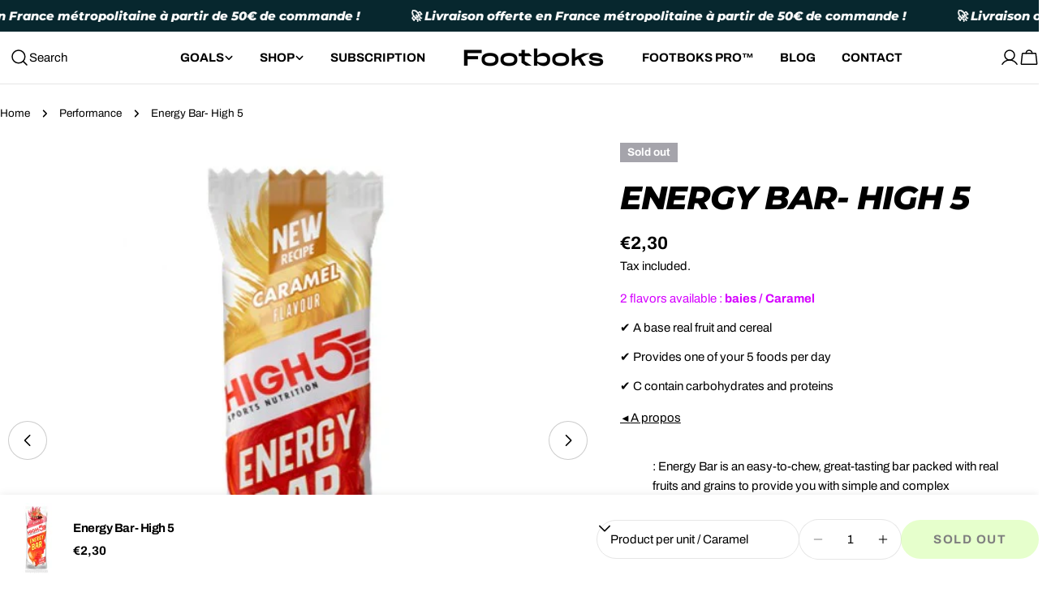

--- FILE ---
content_type: text/css
request_url: https://footboks.com/cdn/shop/t/19/assets/component-multicolumn-card.css?v=177536091748601410891760709860
body_size: -424
content:
.multicolumn-card__image{display:inline-block;vertical-align:top;max-width:100%;width:var(--image-width);margin-bottom:var(--image-spacing-bottom, 2.4rem)}@media (max-width: 767.98px){.multicolumn-card__image{width:var(--image-width-mobile, var(--image-width));margin-bottom:var(--image-spacing-bottom-mobile, 2rem)}}.multicolumn-card__info .multicolumn-card__title+.multicolumn-card__text{margin-top:.8rem}.multicolumn-card__info .btn{margin-top:1.6rem}.multicolumn-card__info>*:first-child{margin-top:0!important}@media (max-width: 767.98px){.multicolumn-card__info .multicolumn-card__title+.multicolumn-card__text{margin-top:.4rem}.multicolumn-card__info .btn{margin-top:1.2rem}}.multicolumn-card--image-full{--image-width: 100%}.multicolumn-card--image-full img{width:100%}.multicolumn-card--image-extra-large{--image-width: 15rem;--image-width-mobile: 12rem}.multicolumn-card--image-large{--image-width: 7.2rem;--image-width-mobile: 4.8rem}.multicolumn-card--image-medium{--image-width: 5.6rem;--image-width-mobile: 4rem}.multicolumn-card--image-small{--image-width: 4rem}@media (max-width: 767.98px){.multicolumn-card-mobile-horizontal{display:flex;align-items:flex-start;gap:1.6rem;text-align:start}.multicolumn-card-mobile-horizontal .multicolumn-card__image{flex-shrink:0;margin:0;width:4rem}}
/*# sourceMappingURL=/cdn/shop/t/19/assets/component-multicolumn-card.css.map?v=177536091748601410891760709860 */


--- FILE ---
content_type: text/javascript
request_url: https://footboks.com/cdn/shop/t/19/assets/sticky-atc-bar.js?v=77356997758855919871760709860
body_size: 1261
content:
customElements.get("sticky-atc-bar")||customElements.define("sticky-atc-bar",class extends HTMLElement{constructor(){super(),document.body.classList.add("sticky-atc-bar-enabled"),this.selectors={variantIdSelect:'[name="id"]'}}get quantityInput(){return this.querySelector("quantity-input input")}get quantity(){return this.querySelector("quantity-input")}get sectionId(){return this.dataset.originalSection||this.dataset.section}get productId(){return this.getAttribute("data-product-id")}get select(){return this.querySelector("select")}get productForm(){return this.querySelector('form[is="product-form"]')}connectedCallback(){this.productFormActions=document.querySelector(`.main-product-form[data-product-id="${this.productId}"]`),this.mainProductInfo=document.querySelector(`product-info[data-product-id="${this.productId}"]`),this.container=this.closest(".sticky-atc-bar"),this.submitButton=this.querySelector('[type="submit"]'),this.selectedVariantId=this.querySelector(this.selectors.variantIdSelect).value,this.variantData=this.getVariantData(),this.init(),this.select.addEventListener("change",e=>{if(this.isUpdating)return;this.isUpdating=!0,this.updateQuantityInput(),this.mainVariantSelects=this.mainProductInfo&&this.mainProductInfo.querySelector("variant-selects");const selectedVariantId=this.querySelector(this.selectors.variantIdSelect).value;this.currentVariant=this.variantData.find(variant=>variant.id===Number(selectedVariantId)),this.mainVariantSelects?(Array.from(this.mainVariantSelects.querySelectorAll("select, fieldset"),(element,index)=>{const variantOptionVal=this.currentVariant.options[index];switch(element.tagName){case"SELECT":element.value=variantOptionVal,element.querySelectorAll("option").forEach(option=>option.removeAttribute("selected")),element.value=variantOptionVal;const selectedOption=element.querySelector(`option[value="${variantOptionVal}"]`);selectedOption&&selectedOption.setAttribute("selected","selected");break;case"FIELDSET":Array.from(element.querySelectorAll("input")).forEach(radio=>{radio.value===variantOptionVal&&(radio.checked=!0)});break}}),setTimeout(()=>{this.mainVariantSelects.dispatchEvent(new Event("change",{detail:{formStickty:!0}})),this.isUpdating=!1},0)):this.isUpdating=!1,this.updatePrice(),this.updateButton(!0,"",!1),this.currentVariant?this.updateButton(!this.currentVariant.available,FoxTheme.variantStrings.soldOut):this.updateButton(!0,"",!0)}),this.validateMainProductRequiredFields()&&this.submitButton.addEventListener("click",e=>{e.preventDefault(),e.stopPropagation(),this.productFormActions.scrollIntoView({behavior:"smooth",block:"center"}),setTimeout(()=>{this.productFormActions.requestSubmit()},300)})}validateMainProductRequiredFields(){const mainForm=this.mainProductInfo;return mainForm?mainForm.querySelectorAll("[data-custom-property]").length>0:!0}updateQuantityInput(){this.currentVariant=this.variantData.find(variant=>variant.id===Number(this.selectedVariantId)),fetch(`${this.getAttribute("data-url")}?variant=${this.currentVariant.id}&section_id=${this.sectionId}`).then(response=>response.text()).then(responseText=>{const parsedHTML=new DOMParser().parseFromString(responseText,"text/html"),quantity=document.querySelector(`#QuantitySticky-${this.sectionId}`),newQuantity=parsedHTML.querySelector(`#QuantitySticky-${this.sectionId}`);newQuantity&&(quantity.innerHTML=newQuantity.innerHTML)}).catch(error=>{console.error(error)}).finally(()=>{})}getVariantData(){return this.variantData=this.variantData||JSON.parse(this.container.querySelector('[type="application/json"]').textContent),this.variantData}init(){if(!this.productFormActions){this.container.classList.add("sticky-atc-bar--show");return}const mql=window.matchMedia(FoxTheme.config.mediaQueryMobile);mql.onchange=this.checkDevice.bind(this),this.checkDevice();const rootMargin="-80px 0px 0px 0px";this.observer=new IntersectionObserver(entries=>{entries.forEach(entry=>{const method=entry.intersectionRatio!==1?"add":"remove";this.container.classList[method]("sticky-atc-bar--show")})},{threshold:1,rootMargin}),this.setObserveTarget(),this.syncWithMainProductForm()}setObserveTarget(){this.observer.observe(this.productFormActions),this.observeTarget=this.productFormActions}checkDevice(e){document.documentElement.style.setProperty("--sticky-atc-bar-height",this.clientHeight+"px")}updateButton(disable=!0,text,modifyClass=!0){const productForm=this.querySelector("#product-form-sticky-atc-bar");if(!productForm)return;const addButton=productForm.querySelector('[name="add"]');if(!addButton)return;const addButtonText=addButton.querySelector("span");disable?(addButton.setAttribute("disabled","disabled"),text&&(addButtonText.textContent=text)):(addButton.removeAttribute("disabled"),addButtonText.textContent=FoxTheme.variantStrings.addToCart)}updatePrice(){const classes={onSale:"f-price--on-sale",soldOut:"f-price--sold-out"},selectors={priceWrapper:".f-price",salePrice:".f-price-item--sale",compareAtPrice:[".f-price-item--regular"],unitPriceWrapper:".f-price__unit-wrapper"},moneyFormat=FoxTheme.settings.moneyFormat,{priceWrapper,salePrice,unitPriceWrapper,compareAtPrice}=FoxTheme.utils.queryDomNodes(selectors,this),unitPrice=unitPriceWrapper.querySelector(".f-price__unit"),{compare_at_price,price,unit_price_measurement}=this.currentVariant;if(compare_at_price&&compare_at_price>price?priceWrapper.classList.add(classes.onSale):priceWrapper.classList.remove(classes.onSale),this.currentVariant.available?priceWrapper.classList.remove(classes.soldOut):priceWrapper.classList.add(classes.soldOut),salePrice&&(salePrice.innerHTML=FoxTheme.Currency.formatMoney(price,moneyFormat)),compareAtPrice&&compareAtPrice.length&&compare_at_price>price?compareAtPrice.forEach(item=>item.innerHTML=FoxTheme.Currency.formatMoney(compare_at_price,moneyFormat)):compareAtPrice.forEach(item=>item.innerHTML=FoxTheme.Currency.formatMoney(price,moneyFormat)),unit_price_measurement&&unitPrice){unitPriceWrapper.classList.remove("hidden");const unitPriceContent=`<span>${FoxTheme.Currency.formatMoney(this.currentVariant.unit_price,moneyFormat)}</span>/<span data-unit-price-base-unit>${FoxTheme.Currency.getBaseUnit(this.currentVariant)}</span>`;unitPrice.innerHTML=unitPriceContent}else unitPriceWrapper.classList.add("hidden")}syncWithMainProductForm(){FoxTheme.pubsub.subscribe(FoxTheme.pubsub.PUB_SUB_EVENTS.variantChange,event=>{if(!(event.data.sectionId===this.mainProductInfo.dataset.section))return;const variant=event.data.variant,variantInput=this.querySelector('[name="id"]');this.currentVariant=variant,variantInput.value=variant.id,this.updatePrice(),this.updateButton(!0,"",!1),variant?this.updateButton(!variant.available,FoxTheme.variantStrings.soldOut):this.updateButton(!0,"",!0),this.updateQuantityInput()})}});
//# sourceMappingURL=/cdn/shop/t/19/assets/sticky-atc-bar.js.map?v=77356997758855919871760709860


--- FILE ---
content_type: application/x-javascript
request_url: https://app.sealsubscriptions.com/shopify/public/status/shop/oscar-2366.myshopify.com.js?1769106089
body_size: -267
content:
var sealsubscriptions_settings_updated='1765355461c';